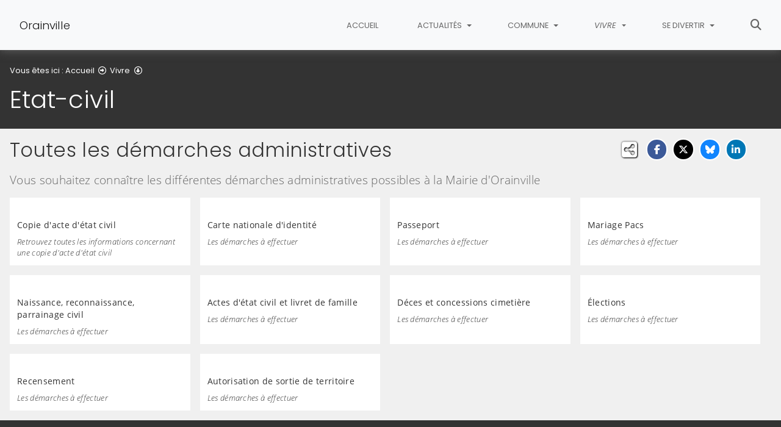

--- FILE ---
content_type: text/html; charset=utf-8
request_url: https://www.orainville.fr/vivre/etat-civil
body_size: 7213
content:
<!DOCTYPE html>
<html lang="fr" class="no-js">
<head>

<meta charset="utf-8">
<!-- 
	This website is powered by TYPO3 - inspiring people to share!
	TYPO3 is a free open source Content Management Framework initially created by Kasper Skaarhoj and licensed under GNU/GPL.
	TYPO3 is copyright 1998-2026 of Kasper Skaarhoj. Extensions are copyright of their respective owners.
	Information and contribution at https://typo3.org/
-->


<link rel="icon" href="/fileadmin/templates/Orainville/img/favicon.png" type="image/png">
<title>Etat-civil - Orainville</title>
<meta name="generator" content="TYPO3 CMS">
<meta name="description" content="Vos démarches administratives : Carte Nationale d&#039;identité, Passeport, Acte d&#039;état civil...">
<meta name="viewport" content="width=device-width, initial-scale=1, shrink-to-fit=no">
<meta name="twitter:card" content="summary">
<meta name="google-site-verification" content="TtSd_Ip3CRaevrRZOf6_WooWz-nCtinumrb9QRzqGBA">

<link rel="stylesheet" href="/typo3conf/ext/rvvnsiteconfig/Resources/Public/css/bootstrap-4.6.2.min.1768323206.css" media="all">
<link rel="stylesheet" href="/typo3conf/ext/rvvnsiteconfig/Resources/Public/css/fonts.1768323206.css" media="all">
<link rel="stylesheet" href="/typo3conf/ext/rvvnsiteconfig/Resources/Public/css/fontawesome/v6/css/all.1768323206.css" media="all">
<link rel="stylesheet" href="/typo3conf/ext/rvvnsiteconfig/Resources/Public/js/tarteaucitron.js-1.25.0/css/tarteaucitron.min.1768323207.css" media="all">
<link rel="stylesheet" href="/typo3conf/ext/rvvnsiteconfig/Resources/Public/css/tobii.min.1768323206.css" media="all">
<link rel="stylesheet" href="/typo3conf/ext/rvvnsiteconfig/Resources/Public/css/style.1768323206.css" media="all">
<link rel="stylesheet" href="/typo3conf/ext/rvvnsiteconfig/Resources/Public/css/nav.1768323207.css" media="all">
<link rel="stylesheet" href="/typo3conf/ext/rvvnsiteconfig/Resources/Public/css/plugin.1768323206.css" media="all">
<link rel="stylesheet" href="/typo3conf/ext/rvvnsiteconfig/Resources/Public/css/news.1768323206.css" media="all">
<link rel="stylesheet" href="/fileadmin/templates/Orainville/rvvncolors/prodColors.1768477636.css" media="all">
<link rel="stylesheet" href="/fileadmin/templates/Orainville/css/custom.1749201656.css" media="all">






<style nonce=""></style>
<link rel="preconnect" href="https://v.rvvn.org">
<link rel="canonical" href="https://www.orainville.fr/vivre/etat-civil"/>
</head>
<body id="top" class="no-touch inside u7136  ru7132  colorT ">

  <div class="skipLinks">
    <nav role="navigation" aria-label="Accès rapide">
      <ul>
        <li><a href="#navigation">Aller à la navigation principale</a></li>
        <li><a href="#sectionNav">Aller au sommaire de cette page</a></li>
        <li><a href="#contenu">Aller au contenu</a></li>
        <li><a href="#contact">Aller au pied de page</a></li>
      </ul>
    </nav>
  </div>
  <div id="megamenuOverlay"></div>
  <header class="mainHeader" id="mainHeader" role="banner">
    <nav id="navigation" tabindex="-1" class="navbar fixed-top navbar-expand-md navbar-light bg-light megamenu v2" role="navigation" aria-label="Navigation principale">
  <div class="container-fluid"> 
    <a href="/" title="Retour à l&#039;accueil du site" class="navbar-brand">
      <img src="/fileadmin/templates/Orainville/img/logo.png" alt=""/>Orainville
    </a>
    <button class="navbar-toggler collapsed" type="button" data-toggle="collapse" data-target="#mainNav" aria-controls="mainNav" aria-expanded="false" aria-label="Bascule la navigation">
	  <span class="bars">
        <span></span>
        <span></span>
        <span></span>
    </span>
	  <span class="menu">Menu</span>
    </button>
    <div class="collapse navbar-collapse" id="mainNav"> 
      <ul class="navbar-nav ml-auto ">
        
          <li class="nav-item uHome d-md-none d-lg-block ">
            
            
            <a href="/" aria-current="false" class="nav-link">
               
              Accueil
            </a>
          </li>
        
		
        
		  
          <li class="nav-item u7163 v7  ">
            
            
            
            
              <a href="/actualites" target="_top" id="u7163Dropdown" role="button" data-toggle="dropdown" aria-current="false" class="nav-link dropdown-toggle">
                
                Actualités
              </a>
              <div class="dropdown-menu v7 row" role="menu" aria-hidden="true" aria-labelledby="u7163Dropdown">
	
  
	
	
	
	
	
	
	
	

	

    <div class="col col-md-6 col-lg-4 dropdown-item" role="menuitem">
        <a href="/actualites/les-nouvelles" target="_top">
			
				<div class="row">
					<div class="d-none d-md-block col-md-3 icon">
						<span class="far fa-newspaper"></span>
					</div>
					<div class="col-12 col-md-9">
			
				<span class="title">Les nouvelles</span>
				
					<span class="desc d-none d-md-block">Retrouvez ici les actualités de la commune et les nouvelles de la Champagne Picarde...</span>
				
				</div>
			</div>
			
		</a>
    </div>
  
	
	
	
	
	
	
	
	

	

    <div class="col col-md-6 col-lg-4 dropdown-item" role="menuitem">
        <a href="/actualites/lagenda" target="_top">
			
				<div class="row">
					<div class="d-none d-md-block col-md-3 icon">
						<span class="fas fa-calendar-day"></span>
					</div>
					<div class="col-12 col-md-9">
			
				<span class="title">L&#039;agenda</span>
				
					<span class="desc d-none d-md-block">Retrouvez ici les évènements à venir de votre commune..</span>
				
				</div>
			</div>
			
		</a>
    </div>
  
	
	
	
	
	
	
	
	

	

    <div class="col col-md-6 col-lg-4 dropdown-item" role="menuitem">
        <a href="/actualites/les-reportages-photos" target="_top">
			
				<div class="row">
					<div class="d-none d-md-block col-md-3 icon">
						<span class="fas fa-images"></span>
					</div>
					<div class="col-12 col-md-9">
			
				<span class="title">Les reportages photos</span>
				
					<span class="desc d-none d-md-block">Retrouvez ici les plus belles photos des activités de votre commune</span>
				
				</div>
			</div>
			
		</a>
    </div>
  
	
	
	
	
	
	
	
	

	

    <div class="col col-md-6 col-lg-4 dropdown-item" role="menuitem">
        <a href="/actualites/les-publications" target="_top">
			
				<div class="row">
					<div class="d-none d-md-block col-md-3 icon">
						<span class="fas fa-pen-fancy"></span>
					</div>
					<div class="col-12 col-md-9">
			
				<span class="title">Les publications</span>
				
					<span class="desc d-none d-md-block">Retrouvez ici les comptes-rendus ainsi que les procès verbaux des conseils municipaux.</span>
				
				</div>
			</div>
			
		</a>
    </div>
  
	
	
	
	
	
	
	
	

	

    <div class="col col-md-6 col-lg-4 dropdown-item" role="menuitem">
        <a href="/actualites/travaux-en-cours" target="_top">
			
				<div class="row">
					<div class="d-none d-md-block col-md-3 icon">
						<span class="fas fa-screwdriver"></span>
					</div>
					<div class="col-12 col-md-9">
			
				<span class="title">Travaux en cours</span>
				
					<span class="desc d-none d-md-block">Retrouvez l&#039;ensemble des travaux de la commune</span>
				
				</div>
			</div>
			
		</a>
    </div>
  
</div>

            
          </li>
        
		  
          <li class="nav-item u7153 v7  ">
            
            
            
            
              <a href="/commune" target="_top" id="u7153Dropdown" role="button" data-toggle="dropdown" aria-current="false" class="nav-link dropdown-toggle">
                
                Commune
              </a>
              <div class="dropdown-menu v7 row" role="menu" aria-hidden="true" aria-labelledby="u7153Dropdown">
	
  
	
	
	
	
	
	
	
	

	

    <div class="col col-md-6 col-lg-4 dropdown-item" role="menuitem">
        <a href="/commune/le-conseil-municipal" target="_top">
			
				<div class="row">
					<div class="d-none d-md-block col-md-3 icon">
						<span class="fas fa-address-book"></span>
					</div>
					<div class="col-12 col-md-9">
			
				<span class="title">Le conseil municipal</span>
				
					<span class="desc d-none d-md-block">Les élus de la commune et les commissions communales</span>
				
				</div>
			</div>
			
		</a>
    </div>
  
	
	
	
	
	
	
	
	

	

    <div class="col col-md-6 col-lg-4 dropdown-item" role="menuitem">
        <a href="/commune/lequipe-municipale" target="_top">
			
				<div class="row">
					<div class="d-none d-md-block col-md-3 icon">
						<span class="fas fa-users"></span>
					</div>
					<div class="col-12 col-md-9">
			
				<span class="title">L&#039;équipe municipale</span>
				
					<span class="desc d-none d-md-block">Le secrétariat et le service technique</span>
				
				</div>
			</div>
			
		</a>
    </div>
  
	
	
	
	
	
	
	
	

	

    <div class="col col-md-6 col-lg-4 dropdown-item" role="menuitem">
        <a href="/commune/les-associations" target="_top">
			
				<div class="row">
					<div class="d-none d-md-block col-md-3 icon">
						<span class="fas fa-hands-helping"></span>
					</div>
					<div class="col-12 col-md-9">
			
				<span class="title">Les associations</span>
				
					<span class="desc d-none d-md-block">Présentations des associations à Orainville</span>
				
				</div>
			</div>
			
		</a>
    </div>
  
	
	
	
	
	
	
	
	

	

    <div class="col col-md-6 col-lg-4 dropdown-item" role="menuitem">
        <a href="/commune/terrain-de-tennis" target="_top" class="noIcon">
			
				<div class="row">
					<div class="col-12">
			
				<span class="title">Terrain de tennis</span>
				
					<span class="desc d-none d-md-block"></span>
				
				</div>
			</div>
			
		</a>
    </div>
  
	
	
	
	
	
	
	
	

	

    <div class="col col-md-6 col-lg-4 dropdown-item" role="menuitem">
        <a href="https://photos-champagnepicarde.fr/index?/category/45-orainville" target="_blank" rel="noreferrer noopener external">
			
				<div class="row">
					<div class="d-none d-md-block col-md-3 icon">
						<span class="fas fa-images"></span>
					</div>
					<div class="col-12 col-md-9">
			
				<span class="title">Photos de la commune</span>
				
					<span class="desc d-none d-md-block">Les photos d&#039;Orainville via la photothèque de la Champagne Picarde</span>
				
				</div>
			</div>
			
				<span class="exit d-none d-md-block">Lien externe, vous allez quitter ce site</span>
			
		</a>
    </div>
  
</div>

            
          </li>
        
		  
          <li class="nav-item u7132 v7 active ">
            
            
            
            
              <a href="/vivre" target="_top" id="u7132Dropdown" role="button" data-toggle="dropdown" aria-current="true" class="nav-link dropdown-toggle">
                
                Vivre
              </a>
              <div class="dropdown-menu v7 row" role="menu" aria-hidden="true" aria-labelledby="u7132Dropdown">
	
  
	
	
	
	
	
	
	
	

	

    <div class="col col-md-6 col-lg-4 dropdown-item" role="menuitem">
        <a href="/vivre/petite-enfance" target="_top">
			
				<div class="row">
					<div class="d-none d-md-block col-md-3 icon">
						<span class="fas fa-baby"></span>
					</div>
					<div class="col-12 col-md-9">
			
				<span class="title">Petite enfance</span>
				
					<span class="desc d-none d-md-block">Le relais Petite Enfance, les assistantes maternelles et les multi-accueils...</span>
				
				</div>
			</div>
			
		</a>
    </div>
  
	
	
	
	
	
	
	
	

	

    <div class="col col-md-6 col-lg-4 dropdown-item" role="menuitem">
        <a href="/vivre/enfance-jeunesse" target="_top">
			
				<div class="row">
					<div class="d-none d-md-block col-md-3 icon">
						<span class="fas fa-child"></span>
					</div>
					<div class="col-12 col-md-9">
			
				<span class="title">Enfance / jeunesse</span>
				
					<span class="desc d-none d-md-block">Le groupe scolaire de la Vallée de la Suippe, la cantine et les centres de loisirs...</span>
				
				</div>
			</div>
			
		</a>
    </div>
  
	
	
	
	
	
	
	
	

	

    <div class="col col-md-6 col-lg-4 dropdown-item" role="menuitem">
        <a href="/vivre/location-de-salle" target="_top">
			
				<div class="row">
					<div class="d-none d-md-block col-md-3 icon">
						<span class="fas fa-edit"></span>
					</div>
					<div class="col-12 col-md-9">
			
				<span class="title">Location de salle</span>
				
					<span class="desc d-none d-md-block">Vous souhaitez réserver une salle des fêtes à proximité de Reims, pensez à réserver la salle des fêtes d&#039;Orainville!!</span>
				
				</div>
			</div>
			
		</a>
    </div>
  
	
	
	
	
	
	
	
	

	

    <div class="col col-md-6 col-lg-4 dropdown-item active" role="menuitem">
        <a href="/vivre/etat-civil" target="_top" aria-current="page">
			
				<div class="row">
					<div class="d-none d-md-block col-md-3 icon">
						<span class="fas fa-id-card"></span>
					</div>
					<div class="col-12 col-md-9">
			
				<span class="title">Etat-civil</span>
				
					<span class="desc d-none d-md-block">Vos démarches administratives : Carte Nationale d&#039;identité, Passeport, Acte d&#039;état civil...</span>
				
				</div>
			</div>
			
		</a>
    </div>
  
	
	
	
	
	
	
	
	

	

    <div class="col col-md-6 col-lg-4 dropdown-item" role="menuitem">
        <a href="/vivre/permis-de-construire/" target="_top">
			
				<div class="row">
					<div class="d-none d-md-block col-md-3 icon">
						<span class="far fa-map"></span>
					</div>
					<div class="col-12 col-md-9">
			
				<span class="title">PLU - Permis de construire</span>
				
					<span class="desc d-none d-md-block">Les documents d&#039;urbanisme en téléchargement et toutes les infos pratiques pour le dépôt de votre demande.</span>
				
				</div>
			</div>
			
		</a>
    </div>
  
	
	
	
	
	
	
	
	

	

    <div class="col col-md-6 col-lg-4 dropdown-item" role="menuitem">
        <a href="/vivre/dechets/" target="_top">
			
				<div class="row">
					<div class="d-none d-md-block col-md-3 icon">
						<span class="fas fa-dumpster"></span>
					</div>
					<div class="col-12 col-md-9">
			
				<span class="title">Déchets</span>
				
					<span class="desc d-none d-md-block"></span>
				
				</div>
			</div>
			
		</a>
    </div>
  
	
	
	
	
	
	
	
	

	

    <div class="col col-md-6 col-lg-4 dropdown-item" role="menuitem">
        <a href="/vivre/assainissement/" target="_top">
			
				<div class="row">
					<div class="d-none d-md-block col-md-3 icon">
						<span class="fas fa-undo"></span>
					</div>
					<div class="col-12 col-md-9">
			
				<span class="title">Assainissement</span>
				
					<span class="desc d-none d-md-block"></span>
				
				</div>
			</div>
			
		</a>
    </div>
  
</div>

            
          </li>
        
		  
          <li class="nav-item u7114 v7  ">
            
            
            
            
              <a href="/se-divertir" target="_top" id="u7114Dropdown" role="button" data-toggle="dropdown" aria-current="false" class="nav-link dropdown-toggle">
                
                Se divertir
              </a>
              <div class="dropdown-menu v7 row" role="menu" aria-hidden="true" aria-labelledby="u7114Dropdown">
	
  
	
	
	
	
	
	
	
	

	

    <div class="col col-md-6 col-lg-4 dropdown-item" role="menuitem">
        <a href="/se-divertir/centre-culturel-le-tresor/" target="_top">
			
				<div class="row">
					<div class="d-none d-md-block col-md-3 icon">
						<span class="fa-regular fa-gem"></span>
					</div>
					<div class="col-12 col-md-9">
			
				<span class="title">Centre culturel Le Trésor</span>
				
					<span class="desc d-none d-md-block">Centre social et culturel à Liesse-Notre-Dame : un projet ambitieux et ouvert à tous</span>
				
				</div>
			</div>
			
		</a>
    </div>
  
	
	
	
	
	
	
	
	

	

    <div class="col col-md-6 col-lg-4 dropdown-item" role="menuitem">
        <a href="https://www.reveo-champagnepicarde.fr/" target="_blank" rel="noopener noreferrer external">
			
				<div class="row">
					<div class="d-none d-md-block col-md-3 icon">
						<span class="fas fa-swimmer"></span>
					</div>
					<div class="col-12 col-md-9">
			
				<span class="title">Centre Aquatique RÊVÉO</span>
				
					<span class="desc d-none d-md-block">Après sa réhabilitation, la piscine intercommunale de Sissonne est devenue le Centre aquatique RÊVÉO. Nouvelles ambiances, espaces ludiques et de détente...</span>
				
				</div>
			</div>
			
				<span class="exit d-none d-md-block">Lien externe, vous allez quitter ce site</span>
			
		</a>
    </div>
  
	
	
	
	
	
	
	
	

	

    <div class="col col-md-6 col-lg-4 dropdown-item" role="menuitem">
        <a href="/se-divertir/culture" target="_top">
			
				<div class="row">
					<div class="d-none d-md-block col-md-3 icon">
						<span class="fas fa-atlas"></span>
					</div>
					<div class="col-12 col-md-9">
			
				<span class="title">Culture</span>
				
					<span class="desc d-none d-md-block">Les spectacles autour de vous !</span>
				
				</div>
			</div>
			
		</a>
    </div>
  
	
	
	
	
	
	
	
	

	

    <div class="col col-md-6 col-lg-4 dropdown-item" role="menuitem">
        <a href="/se-divertir/bibliotheques" target="_top">
			
				<div class="row">
					<div class="d-none d-md-block col-md-3 icon">
						<span class="fas fa-book-reader"></span>
					</div>
					<div class="col-12 col-md-9">
			
				<span class="title">Bibliothèques</span>
				
					<span class="desc d-none d-md-block">Les bibliothèques de la Champagne Picarde, réservations de livres, et animations </span>
				
				</div>
			</div>
			
		</a>
    </div>
  
	
	
	
	
	
	
	
	

	

    <div class="col col-md-6 col-lg-4 dropdown-item" role="menuitem">
        <a href="/se-divertir/mobilite/" target="_top">
			
				<div class="row">
					<div class="d-none d-md-block col-md-3 icon">
						<span class="fa-solid fa-person-biking"></span>
					</div>
					<div class="col-12 col-md-9">
			
				<span class="title">Se déplacer</span>
				
					<span class="desc d-none d-md-block"></span>
				
				</div>
			</div>
			
		</a>
    </div>
  
	
	
	
	
	
	
	
	

	

    <div class="col col-md-6 col-lg-4 dropdown-item" role="menuitem">
        <a href="/se-divertir/aires-de-camping-car/" target="_top">
			
				<div class="row">
					<div class="d-none d-md-block col-md-3 icon">
						<span class="fas fa-caravan"></span>
					</div>
					<div class="col-12 col-md-9">
			
				<span class="title">Aires de camping-car</span>
				
					<span class="desc d-none d-md-block"></span>
				
				</div>
			</div>
			
		</a>
    </div>
  
	
	
	
	
	
	
	
	

	

    <div class="col col-md-6 col-lg-4 dropdown-item" role="menuitem">
        <a href="/se-divertir/tourisme" target="_top">
			
				<div class="row">
					<div class="d-none d-md-block col-md-3 icon">
						<span class="fas fa-map"></span>
					</div>
					<div class="col-12 col-md-9">
			
				<span class="title">Tourisme</span>
				
					<span class="desc d-none d-md-block">Randonnées, hébergements et restauration...</span>
				
				</div>
			</div>
			
		</a>
    </div>
  
</div>

            
          </li>
        
        
          <li class="nav-item uSearch ">
            
            
            <a href="/recherche" aria-current="false" class="nav-link">
              <span class="fas fa-search"></span>
              Rechercher
            </a>
          </li>
        
        
      </ul>
    </div>
  </div>
</nav>

    


<div class="page-header" id="page-header">
  <div class="container-fluid">
    <div class="row">
      
        <div class="col breadcrumbs">
          

<div class="rootline">
  <span id="rootline_prefix" class="here" aria-hidden="true">Vous êtes ici : </span>
  <nav aria-labelledby="rootline_prefix">
    
    <ol>
      
        
        
        <li>
          
              <a href="/" >Accueil</a> 
              
                <span class="far fa-arrow-alt-circle-right"></span>
              
            
        </li>
        
      
        
          
        
        
        <li>
          
              <a href="/vivre" >Vivre</a> 
              
                <span class="far fa-arrow-alt-circle-down"></span>
              
            
        </li>
        
      
        
        
        <li>
          
              <a href="/vivre/etat-civil" class="sr-only-focusable" aria-current="page">Etat-civil</a> 
              
            
        </li>
        
      
      
    </ol>
    
    
  </nav>
</div>

          <!--TYPO3SEARCH_begin--><h1>Etat-civil</h1><!--TYPO3SEARCH_end-->
        </div>
      
      <div id="socialshare" class="col socialshare">
        <span class="desc">Partagez</span>
        <ul class="sharelinks">
          <li class="sharelink f"><a title="Partagez cette page sur Facebook" data-network="facebook" href="https://www.facebook.com/sharer/sharer.php?u=https://www.orainville.fr/vivre/etat-civil"><span class="fab fa-facebook-f"></span> <span class="sharetext">Facebook</span></a></li>
          <li class="sharelink x"><a title="Partagez cette page sur X" data-network="x" href="https://x.com/intent/tweet?text=Etat-civil%20-%20Orainville&url=https://www.orainville.fr/vivre/etat-civil"><span class="fab fa-x-twitter"></span> <span class="sharetext">X</span></a></li>
          <li class="sharelink b"><a title="Partagez cette page sur Bluesky" data-network="bluesky" href="https://bsky.app/intent/compose?text=Etat-civil%20-%20Orainville%20-%20https%3A%2F%2Fwww.orainville.fr%2Fvivre%2Fetat-civil" target="_blank" rel="noopener noreferrer"><span class="fa-brands fa-bluesky"></span> <span class="sharetext">Bluesky</span></a></li>
          <li class="sharelink l"><a title="Partagez cette page sur Linked In" data-network="linkedin" href="https://www.linkedin.com/shareArticle?mini=true&amp;url=https://www.orainville.fr/vivre/etat-civil"><span class="fab fa-linkedin-in"></span> <span class="sharetext">LinkedIn</span></a></li>
          <li class="sharelink w"><a title="Partagez cette page sur WhatsApp" data-network="whatsapp" href="whatsapp://send?text=Etat-civil%20-%20Orainville%20%3A%20https%3A%2F%2Fwww.orainville.fr%2Fvivre%2Fetat-civil"><span class="fab fa-whatsapp"></span> <span class="sharetext">WhatsApp</span></a></li>
          <li class="sharelink s"><a title="" data-network="sms" href="sms:?&body=Etat-civil%20-%20Orainville%20%3A%20https%3A%2F%2Fwww.orainville.fr%2Fvivre%2Fetat-civil"><span class="fas fa-phone"></span> <span class="sharetext">SMS</span></a></li>
        </ul>
      </div>
    </div>
  </div>
</div>

  </header>
  
  <!--TYPO3SEARCH_begin-->
  <main id="contenu" role="main" tabindex="-1">
  
	<section id="c17069" class="csc-default mainSection summary" data-rvvnsn="1" data-rvvnctype="summary" data-rvvntitle="Toutes les démarches administratives">
		<div class="container-fluid">
			
					<header>
						
							<h2>Toutes les démarches administratives</h2>
						
						<p>Vous souhaitez connaître les différentes démarches administratives possibles à la Mairie d&#039;Orainville</p>
					</header>
				
			
			
					
			<div class="row">
				
					
					
						
					

					
					
					
					
					
					
							
							
						
					
					

					
					
					
					
					
					
					
					
					
					
						<div class="col col-6 col-sm-6 col-md-4 col-xl-3 standard">
							<a href="/vivre/etat-civil/copie-dacte-detat-civil" target="_top">
								
									<span class="image">
										
										
										
										
										
										
										<img src="/fileadmin/_processed_/2/4/csm_etat-civil-1_de653ac192.jpeg" width="400" height="200" class="img-fluid" alt="" loading="lazy" />
									</span>
									<div class="text">
								
								
								<span class="title">Copie d&#039;acte d&#039;état civil</span>
								<span class="desc">
									
										Retrouvez toutes les informations concernant une copie d&#039;acte d&#039;état civil
									
									
								</span>
								</div>
							</a>
						</div>
					
				
					
					
						
					

					
					
					
					
					
					
							
							
						
					
					

					
					
					
					
					
					
					
					
					
					
						<div class="col col-6 col-sm-6 col-md-4 col-xl-3 standard">
							<a href="/vivre/etat-civil/carte-nationale-didentite" target="_top">
								
									<span class="image">
										
										
										
										
										
										
										<img src="/fileadmin/_processed_/5/2/csm_csm_CNI-redim_0850e87e90_ed79ba6204.jpg" width="400" height="200" class="img-fluid" alt="" loading="lazy" />
									</span>
									<div class="text">
								
								
								<span class="title">Carte nationale d&#039;identité</span>
								<span class="desc">
									
										Les démarches à effectuer
									
									
								</span>
								</div>
							</a>
						</div>
					
				
					
					
						
					

					
					
					
					
					
					
							
							
						
					
					

					
					
					
					
					
					
					
					
					
					
						<div class="col col-6 col-sm-6 col-md-4 col-xl-3 standard">
							<a href="/vivre/etat-civil/passeport" target="_top">
								
									<span class="image">
										
										
										
										
										
										
										<img src="/fileadmin/_processed_/f/8/csm_close-up-desk-hat-indoors-346798_07faabff27.jpg" width="400" height="200" class="img-fluid" alt="" loading="lazy" />
									</span>
									<div class="text">
								
								
								<span class="title">Passeport</span>
								<span class="desc">
									
										Les démarches à effectuer
									
									
								</span>
								</div>
							</a>
						</div>
					
				
					
					
						
					

					
					
					
					
					
					
							
							
						
					
					

					
					
					
					
					
					
					
					
					
					
						<div class="col col-6 col-sm-6 col-md-4 col-xl-3 standard">
							<a href="/vivre/etat-civil/mariage-pacs" target="_top">
								
									<span class="image">
										
										
										
										
										
										
										<img src="/fileadmin/_processed_/c/6/csm_wedding-bands-3094345_1a7ed624db.jpg" width="400" height="200" class="img-fluid" alt="" loading="lazy" />
									</span>
									<div class="text">
								
								
								<span class="title">Mariage Pacs</span>
								<span class="desc">
									
										Les démarches à effectuer
									
									
								</span>
								</div>
							</a>
						</div>
					
				
					
					
						
					

					
					
					
					
					
					
							
							
						
					
					

					
					
					
					
					
					
					
					
					
					
						<div class="col col-6 col-sm-6 col-md-4 col-xl-3 standard">
							<a href="/vivre/etat-civil/naissance-reconnaissance-parrainage-civil" target="_top">
								
									<span class="image">
										
										
										
										
										
										
										<img src="/fileadmin/_processed_/2/f/csm_close-up-of-hands-holding-baby-feet-325690_24dfcd69d8.jpg" width="400" height="200" class="img-fluid" alt="" loading="lazy" />
									</span>
									<div class="text">
								
								
								<span class="title">Naissance, reconnaissance, parrainage civil</span>
								<span class="desc">
									
										Les démarches à effectuer

									
									
								</span>
								</div>
							</a>
						</div>
					
				
					
					
						
					

					
					
					
					
					
					
							
							
						
					
					

					
					
					
					
					
					
					
					
					
					
						<div class="col col-6 col-sm-6 col-md-4 col-xl-3 standard">
							<a href="/vivre/etat-civil/actes-detat-civil-et-livret-de-famille" target="_top">
								
									<span class="image">
										
										
										
										
										
										
										<img src="/fileadmin/_processed_/6/8/csm_telechargement_173ed7db59.jpg" width="400" height="200" class="img-fluid" alt="" loading="lazy" />
									</span>
									<div class="text">
								
								
								<span class="title">Actes d&#039;état civil et livret de famille</span>
								<span class="desc">
									
										Les démarches à effectuer
									
									
								</span>
								</div>
							</a>
						</div>
					
				
					
					
						
					

					
					
					
					
					
					
							
							
						
					
					

					
					
					
					
					
					
					
					
					
					
						<div class="col col-6 col-sm-6 col-md-4 col-xl-3 standard">
							<a href="/vivre/etat-civil/deces-et-concessions-cimetiere" target="_top">
								
									<span class="image">
										
										
										
										
										
										
										<img src="/fileadmin/_processed_/c/8/csm_army-burial-cemetery-cross-262271_bc71bffce0.jpg" width="400" height="200" class="img-fluid" alt="" loading="lazy" />
									</span>
									<div class="text">
								
								
								<span class="title">Déces et concessions cimetière</span>
								<span class="desc">
									
										Les démarches à effectuer
									
									
								</span>
								</div>
							</a>
						</div>
					
				
					
					
						
					

					
					
					
					
					
					
							
							
						
					
					

					
					
					
					
					
					
					
					
					
					
						<div class="col col-6 col-sm-6 col-md-4 col-xl-3 standard">
							<a href="/vivre/etat-civil/elections" target="_top">
								
									<span class="image">
										
										
										
										
										
										
										<img src="/fileadmin/_processed_/4/d/csm_person-dropping-paper-on-box-1550337_265dbefc5a.jpg" width="400" height="200" class="img-fluid" alt="" loading="lazy" />
									</span>
									<div class="text">
								
								
								<span class="title">Élections</span>
								<span class="desc">
									
										Les démarches à effectuer
									
									
								</span>
								</div>
							</a>
						</div>
					
				
					
					
						
					

					
					
					
					
					
					
							
							
						
					
					

					
					
					
					
					
					
					
					
					
					
						<div class="col col-6 col-sm-6 col-md-4 col-xl-3 standard">
							<a href="/vivre/etat-civil/recensement" target="_top">
								
									<span class="image">
										
										
										
										
										
										
										<img src="/fileadmin/_processed_/0/e/csm_csm_Recensement-redim_11bd41574a_afd6fe98fa.jpg" width="400" height="200" class="img-fluid" alt="" loading="lazy" />
									</span>
									<div class="text">
								
								
								<span class="title">Recensement</span>
								<span class="desc">
									
										Les démarches à effectuer
									
									
								</span>
								</div>
							</a>
						</div>
					
				
					
					
						
					

					
					
					
					
					
					
							
							
						
					
					

					
					
					
					
					
					
					
					
					
					
						<div class="col col-6 col-sm-6 col-md-4 col-xl-3 standard">
							<a href="/vivre/etat-civil/autorisation-de-sortie-de-territoire" target="_top">
								
									<span class="image">
										
										
										
										
										
										
										<img src="/fileadmin/_processed_/2/b/csm_wall-e-die-cast-model-981588_a42d593cf4.jpg" width="400" height="200" class="img-fluid" alt="" loading="lazy" />
									</span>
									<div class="text">
								
								
								<span class="title">Autorisation de sortie de territoire</span>
								<span class="desc">
									
										Les démarches à effectuer
									
									
								</span>
								</div>
							</a>
						</div>
					
				
			</div>
		</div>
	</section>


  </main>
  <!--TYPO3SEARCH_end-->
  <footer class="mainFooter" role="contentinfo" tabindex="-1">
  <section id="contact" class="contact" tabindex="-1">
    <div class="container-fluid">
      <h2 class="sr-only">Informations de contact</h2>
      <div class="row">
        <div class="col-12 col-sm-6 col-lg-3 box">
          <h3>Contacter la mairie</h3>
          <p class="noMargin"><i class="fas fa-phone"></i>Tel : 03 23 23 86 61</p>
          <p class="noMargin"><i class="fas fa-envelope"></i><a href="/contact">Formulaire de contact</a></p>
        </div>
        <div class="col-12 col-sm-6 col-lg-3 box">
          <h3><i class="fas fa-map-marker-alt"></i>Nous trouver</h3>
          <p>Rue Jean-Moulin<br/>02190 Orainville</p>
        </div>
        <div class="col-12 col-sm-6 col-lg-3 box">
          <h3><i class="far fa-clock"></i>Les horaires</h3>
          <ul class="hours">
            <li>Lundi : 9h30 à 16h30</li>
            <li>Jeudi : 14h à 16h30</li>
          </ul>
        </div>
        <div class="col-12 col-sm-6 col-lg-3 box socials">
          <h3><i class="fas fa-thumbs-up"></i>Nos partenaires</h3>
          <ul>
            <li><a href="https://www.cc-champagnepicarde.fr/" title="Communauté de Communes de la Champagne Picarde" rel="noopener noreferrer external" target="_blank"><img alt="" src="/typo3conf/ext/rvvnsiteconfig/Resources/Public/img/logos/logoCCCP.png" class="img-fluid"></a></li>
            <li><a href="https://www.hautsdefrance.fr" title="Région Hauts de France" rel="noopener noreferrer external" target="_blank"><img alt="" src="/typo3conf/ext/rvvnsiteconfig/Resources/Public/img/logos/logoHautsdeFrance.png" class="img-fluid"></a></li>
            <li><a href="https://aisne.com" title="Conseil départemental de l’Aisne" rel="noopener noreferrer external" target="_blank"><img alt="" src="/typo3conf/ext/rvvnsiteconfig/Resources/Public/img/logos/logoAisne.png" class="img-fluid"></a></li>
            <li><a href="https://www.aisne.gouv.fr/" title="Préfecture de l’Aisne" rel="noopener noreferrer external" target="_blank"><img alt="" src="/typo3conf/ext/rvvnsiteconfig/Resources/Public/img/logos/logoPrefAisne.jpg" class="img-fluid"></a></li>
          </ul>
        </div>
      </div>
    </div>
  </section>
  <section id="mentions" class="mentions">
    <div class="container-fluid">
      <h2 class="sr-only">Informations réglementaires</h2>
      <ul>
        <li><a href="/mentions-legales">Mentions légales</a></li>
        <li><a href="/protection-des-donnees-personnelles">Protection des données personnelles</a></li>
        <li><button class="TACopenPanelBtn btn btn-link" aria-haspopup="dialog">Gestion des cookies et des services tiers</button></li>
        <li><a href="/accessibilite">Accessibilité : non conforme</a></li>
      </ul>
      <p class="noMargin">&copy; Commune d'Orainville</p>
    </div>
  </section>
</footer>
  

  <noscript><p><img src="https://v.rvvn.org/js/?idsite=134&rec=1" style="border:0;" alt="" /></p></noscript>
<script src="/typo3conf/ext/rvvnsiteconfig/Resources/Public/js/tarteaucitron.js-1.25.0/tarteaucitron.min.1768323207.js"></script>
<script src="/typo3conf/ext/rvvnsiteconfig/Resources/Public/js/jquery-3.7.1.min.1768323207.js"></script>
<script src="/typo3conf/ext/rvvnsiteconfig/Resources/Public/js/tarteaucitron.services.RVVN.1768323207.js"></script>
<script src="/typo3conf/ext/rvvnsiteconfig/Resources/Public/js/popper-1.16.1.min.1768323207.js"></script>
<script src="/typo3conf/ext/rvvnsiteconfig/Resources/Public/js/bootstrap-4.6.2.min.1768323207.js"></script>
<script src="/typo3conf/ext/rvvnsiteconfig/Resources/Public/js/jquery.easing-1.4.min.1768323207.js"></script>
<script src="/typo3conf/ext/rvvnsiteconfig/Resources/Public/js/tobii.min.1768323207.js"></script>
<script src="/typo3conf/ext/rvvnsiteconfig/Resources/Public/js/base.1768323207.js"></script>
<script src="/fileadmin/templates/Orainville/js/custom.1618498854.js"></script>

<script>
const tobii = new Tobii({
  selector: '[data-lightbox]',
  dialogTitle: "Ceci est une fenêtre de dialogue qui s'affiche par dessus le contenu de la page. Cette modale affiche l'image agrandie. Appuyez sur la touche Échap pour fermer la modale et retourner au contenu de la page.",
  loadingIndicatorLabel: "Chargement de l'image",
  closeLabel: 'Fermer la fenêtre de dialogue',
  navLabel: ['Image précédente', 'Image suivante'],
  captionText: (element) => { 
    return element.closest("a").dataset.caption;
  },
  captionToggle: false,
  zoom: true,
  zoomText: `
      <svg xmlns="http://www.w3.org/2000/svg" width="24" height="24" viewBox="0 0 24 24" aria-hidden="true" focusable="false" fill="none" stroke-linecap="round" stroke-linejoin="round" stroke-width="1.5" stroke="currentColor">
          <path d="M8 3H5a2 2 0 00-2 2v3m18 0V5a2 2 0 00-2-2h-3m0 18h3a2 2 0 002-2v-3M3 16v3a2 2 0 002 2h3"/>
      </svg>`,
});
tobii.on("open", function() {
  document.querySelectorAll(".tobii figure").forEach((f) => {
    f.removeAttribute("aria-label");
  });
  document.querySelectorAll(".tobii-image img").forEach((i) => {
    i.removeAttribute("aria-labelledby");
  });
});
</script>
<script>
    var _paq = window._paq || [];
    _paq.push([function() {
      var self = this;
      function getOriginalVisitorCookieTimeout() {
          var now = new Date(),
          nowTs = Math.round(now.getTime() / 1000),
          visitorInfo = self.getVisitorInfo();
          var createTs = parseInt(visitorInfo[2]);
          var cookieTimeout = 33696000; // 13 mois en secondes
          var originalTimeout = createTs + cookieTimeout - nowTs;
          return originalTimeout;
      }
      this.setVisitorCookieTimeout( getOriginalVisitorCookieTimeout() );
    }]);
    _paq.push(['setRequestMethod','POST']);

    var searchbox = document.getElementById("tx-indexedsearch-searchbox-sword");
    if(searchbox !== null && searchbox.value !="" ) {
    //recherche en cours
    var rvvnscSearchData = document.getElementById("rvvnscSearchData");
    if(rvvnscSearchData !== null && parseInt(rvvnscSearchData.getAttribute("data-resultcount"))>0 ) {
      _paq.push(['trackSiteSearch',searchbox.value,false,parseInt(rvvnscSearchData.getAttribute("data-resultcount"))]);
    } else {
      _paq.push(['trackSiteSearch',searchbox.value,false,0]);
    }
    } else {
    _paq.push(['trackPageView']);
    }
    _paq.push(['enableLinkTracking']);
    (function() {
      var u="https://v.rvvn.org/";
      _paq.push(['setTrackerUrl', u+'js/']);
      _paq.push(['setSiteId','134']);
      var d=document, g=d.createElement('script'), s=d.getElementsByTagName('script')[0];
          g.type='text/javascript'; g.async=true; g.defer=true; g.src=u+'js/'; s.parentNode.insertBefore(g,s);
    })();
  </script>

</body>
</html>

--- FILE ---
content_type: application/javascript; charset=utf-8
request_url: https://www.orainville.fr/typo3conf/ext/rvvnsiteconfig/Resources/Public/js/tobii.min.1768323207.js
body_size: 6232
content:
/*!
 * @midzer/tobii 3.1.0
 * Licensed under the MIT license.
 * https://midzer.github.io/tobii/demo/
 */

!function(){class t{constructor(){this.figcaptionId=0,this.userSettings=null}init(t,e,i){this.userSettings=i;const n=document.createElement("figure"),r=document.createElement("img"),a=t.querySelector("img"),s=document.createElement("div");let o;if(n.tabIndex=-1,n.setAttribute("role","group"),n.style.opacity="0",a&&(r.alt=a.alt||""),r.setAttribute("data-src",t.href),t.hasAttribute("data-srcset")&&r.setAttribute("data-srcset",t.getAttribute("data-srcset")),t.hasAttribute("data-sizes")&&r.setAttribute("data-sizes",t.getAttribute("data-sizes")),n.appendChild(r),"function"==typeof this.userSettings.captionText?o=this.userSettings.captionText(t):"self"===this.userSettings.captionsSelector&&t.hasAttribute(this.userSettings.captionAttribute)?o=t.getAttribute(this.userSettings.captionAttribute):"img"===this.userSettings.captionsSelector&&a&&a.hasAttribute(this.userSettings.captionAttribute)&&(o=a.getAttribute(this.userSettings.captionAttribute)),this.userSettings.captions&&o){const t=document.createElement("figcaption");t.id=`tobii-figcaption-${this.figcaptionId}`;const e=document.createElement("span");if(this.userSettings.captionHTML?e.innerHTML=o:e.textContent=o,t.appendChild(e),this.userSettings.captionToggle){const i=document.createElement("button");i.className="caption-toggle",i.textContent=i.title=this.userSettings.captionToggleLabel[0],i.setAttribute("aria-controls",t.id),i.setAttribute("aria-expanded",!0);const n=t=>{t.preventDefault(),t.stopPropagation()};i.addEventListener("pointerdown",t=>n(t)),i.addEventListener("pointerup",t=>n(t)),i.addEventListener("click",t=>{n(t);const r="true"===i.getAttribute("aria-expanded");i.textContent=i.title=r?this.userSettings.captionToggleLabel[1]:this.userSettings.captionToggleLabel[0],i.setAttribute("aria-expanded",!r),e.setAttribute("aria-hidden",r)}),t.appendChild(i)}n.appendChild(t),r.setAttribute("aria-labelledby",t.id),n.setAttribute("aria-label",e.textContent),++this.figcaptionId}e.appendChild(n),s.className="tobii__loader",s.setAttribute("role","progressbar"),s.setAttribute("aria-label",this.userSettings.loadingIndicatorLabel),e.appendChild(s),e.setAttribute("data-type","image"),e.classList.add("tobii-image")}onPreload(t){this.onLoad(t)}onLoad(t){const e=t.querySelector("img");if(!e.hasAttribute("data-src"))return;const i=t.querySelector("figure"),n=t.querySelector(".tobii__loader"),r=()=>{t.removeChild(n),i.style.opacity="1"};e.addEventListener("load",r),e.addEventListener("error",r),e.hasAttribute("data-srcset")&&(e.setAttribute("srcset",e.getAttribute("data-srcset")),e.removeAttribute("data-srcset")),e.hasAttribute("data-sizes")&&(e.setAttribute("sizes",e.getAttribute("data-sizes")),e.removeAttribute("data-sizes")),e.setAttribute("src",e.getAttribute("data-src")),e.removeAttribute("data-src")}onLeave(t){}onCleanup(t){}onReset(){this.figcaptionId=0}}class e{constructor(){this.userSettings=null}init(t,e,i){this.userSettings=i;const n=t.hasAttribute("data-target")?t.getAttribute("data-target"):t.getAttribute("href");e.setAttribute("data-HREF",n),t.hasAttribute("data-allow")&&e.setAttribute("data-allow",t.getAttribute("data-allow")),t.hasAttribute("data-width")&&e.setAttribute("data-width",`${t.getAttribute("data-width")}`),t.hasAttribute("data-height")&&e.setAttribute("data-height",`${t.getAttribute("data-height")}`),e.setAttribute("data-type","iframe"),e.classList.add("tobii-iframe")}onPreload(t){}onLoad(t){let e=t.querySelector("iframe");const i=document.createElement("div");if(i.className="tobii__loader",i.setAttribute("role","progressbar"),i.setAttribute("aria-label",this.userSettings.loadingIndicatorLabel),t.appendChild(i),null==e){e=document.createElement("iframe");const i=t.getAttribute("data-href");e.setAttribute("frameborder","0"),e.setAttribute("src",i),e.setAttribute("allowfullscreen",""),i.indexOf("youtube.com")>-1?e.setAttribute("allow","accelerometer; autoplay; clipboard-write; encrypted-media; gyroscope; picture-in-picture"):i.indexOf("vimeo.com")>-1?e.setAttribute("allow","autoplay; picture-in-picture"):t.hasAttribute("data-allow")&&e.setAttribute("allow",t.getAttribute("data-allow")),t.hasAttribute("data-width")&&(e.style.maxWidth=`${t.getAttribute("data-width")}`),t.hasAttribute("data-height")&&(e.style.maxHeight=`${t.getAttribute("data-height")}`),e.style.opacity="0",t.appendChild(e),e.addEventListener("load",()=>{e.style.opacity="1";const i=t.querySelector(".tobii__loader");i&&t.removeChild(i)}),e.addEventListener("error",()=>{e.style.opacity="1";const i=t.querySelector(".tobii__loader");i&&t.removeChild(i)})}else e.setAttribute("src",t.getAttribute("data-href"))}onLeave(t){}onCleanup(t){const e=t.querySelector("iframe");e.setAttribute("src",""),e.style.opacity="0"}onReset(){}}class i{constructor(){this.userSettings=null}init(t,e,i){this.userSettings=i;const n=t.hasAttribute("data-target")?t.getAttribute("data-target"):t.getAttribute("href"),r=document.querySelector(n);if(!r)throw new Error(`Ups, I can't find the target ${n}.`);e.appendChild(r),e.setAttribute("data-type","html"),e.classList.add("tobii-html")}onPreload(t){}onLoad(t,e){const i=t.querySelector("video");i&&(i.hasAttribute("data-time")&&i.readyState>0&&(i.currentTime=i.getAttribute("data-time")),i.play());const n=t.querySelector("audio");n&&n.play(),t.classList.add("tobii-group-"+e)}onLeave(t){const e=t.querySelector("video");e&&(e.paused||e.pause(),e.readyState>0&&e.setAttribute("data-time",e.currentTime));const i=t.querySelector("audio");i&&(i.paused||i.pause())}onCleanup(t){const e=t.querySelector("video");if(e&&e.readyState>0&&e.readyState<3&&e.duration!==e.currentTime){const i=e.cloneNode(!0);this._removeSources(e),e.load(),e.parentNode.removeChild(e),t.appendChild(i)}}onReset(){}_removeSources(t){const e=t.querySelectorAll("src");e&&e.forEach(t=>{t.setAttribute("src","")})}}class n{constructor(){this.playerId=0,this.PLAYER=[],this.userSettings=null}init(t,e,i){this.userSettings=i;const n=document.createElement("div");e.appendChild(n),this.PLAYER[this.playerId]=new window.YT.Player(n,{host:"https://www.youtube-nocookie.com",height:t.getAttribute("data-height")||"360",width:t.getAttribute("data-width")||"640",videoId:t.getAttribute("data-id"),playerVars:{controls:t.getAttribute("data-controls")||1,rel:0,playsinline:1}}),e.setAttribute("data-player",this.playerId),e.setAttribute("data-type","youtube"),e.classList.add("tobii-youtube"),this.playerId++}onPreload(t){}onLoad(t){this.PLAYER[t.getAttribute("data-player")].playVideo()}onLeave(t){1===this.PLAYER[t.getAttribute("data-player")].getPlayerState()&&this.PLAYER[t.getAttribute("data-player")].pauseVideo()}onCleanup(t){1===this.PLAYER[t.getAttribute("data-player")].getPlayerState()&&this.PLAYER[t.getAttribute("data-player")].pauseVideo()}onReset(){}}function r(a){const s={image:new t,html:new i,iframe:new e,youtube:new n},o=['a[href]:not([tabindex^="-"]):not([inert])','area[href]:not([tabindex^="-"]):not([inert])',"input:not([disabled]):not([inert])","select:not([disabled]):not([inert])","textarea:not([disabled]):not([inert])","button:not([disabled]):not([inert])",'iframe:not([tabindex^="-"]):not([inert])','audio:not([tabindex^="-"]):not([inert])','video:not([tabindex^="-"]):not([inert])','[contenteditable]:not([tabindex^="-"]):not([inert])','[tabindex]:not([tabindex^="-"]):not([inert])'];let l={};const d=[],c={gallery:[],slider:null,sliderElements:[],elementsLength:0,currentIndex:0,x:0};let u=null,p=null,b=null,h=null,g=null,m=null,y=null,f=!1,w={},v=null,x=[],A=0;const E={element:null,originX:0,originY:0,translateX:0,translateY:0,scale:1},L={startX:0,startY:0,x:0,y:0,distance:0},I=t=>{if(null===document.querySelector('[data-type="youtube"]')||f)_(t);else{if(null===document.getElementById("iframe_api")){const t=document.createElement("script"),e=document.getElementsByTagName("script")[0];t.id="iframe_api",t.src="https://www.youtube.com/iframe_api",e.parentNode.insertBefore(t,e)}-1===d.indexOf(t)&&d.push(t),window.onYouTubePlayerAPIReady=()=>{d.forEach(t=>{_(t)}),f=!0}}},S=t=>t.hasAttribute("data-group")?t.getAttribute("data-group"):"default",_=t=>{const e=S(t);if(Object.prototype.hasOwnProperty.call(w,e)||(w[e]=JSON.parse(JSON.stringify(c)),w[e].slider=document.createElement("div"),w[e].slider.className="tobii__slider",w[e].slider.setAttribute("aria-hidden","true"),u.appendChild(w[e].slider)),-1!==w[e].gallery.indexOf(t))throw new Error("Ups, element already added.");{if(w[e].gallery.push(t),w[e].elementsLength++,l.zoom&&t.querySelector("img")&&"false"!==t.getAttribute("data-zoom")||"true"===t.getAttribute("data-zoom")){const e=document.createElement("div");e.className="tobii-zoom__icon",e.innerHTML=l.zoomText,t.classList.add("tobii-zoom"),t.appendChild(e)}t.addEventListener("click",U);const i=document.createElement("div"),n=document.createElement("div");i.className="tobii__slide",i.style.position="absolute",i.style.left=100*w[e].x+"%",i.setAttribute("aria-hidden","true"),T(t).init(t,n,l),i.appendChild(n),w[e].slider.appendChild(i),w[e].sliderElements.push(i),++w[e].x,lt()&&e===v&&(at(),st())}},C=t=>{const e=S(t);if(-1===w[e].gallery.indexOf(t))throw new Error(`Ups, I can't find a slide for the element ${t}.`);{const i=w[e].gallery.indexOf(t),n=w[e].sliderElements[i];if(lt()&&e===v&&i===w[e].currentIndex){if(1===w[e].elementsLength)throw X(),new Error("Ups, I've closed. There are no slides more to show.");0===w[e].currentIndex?z():N(),at(),st()}if(w[e].gallery.splice(w[e].gallery.indexOf(t)),w[e].sliderElements.splice(w[e].gallery.indexOf(t)),w[e].elementsLength--,--w[e].x,l.zoom&&t.querySelector(".tobii-zoom__icon")){const e=t.querySelector(".tobii-zoom__icon");e.parentNode.classList.remove("tobii-zoom"),e.parentNode.removeChild(e)}t.removeEventListener("click",U),n.parentNode.removeChild(n)}},T=t=>{const e=t.getAttribute("data-type");return void 0!==s[e]?s[e]:(t.hasAttribute("data-type")&&console.log("Unknown lightbox element type: "+e),s.image)},Y=(t=0)=>{if(lt())throw new Error("Ups, I'm aleady open.");if(-1===t||t>=w[v].elementsLength)throw new Error(`Ups, I can't find slide ${t}.`);document.documentElement.classList.add("tobii-is-open"),document.body.classList.add("tobii-is-open"),document.body.classList.add("tobii-is-open-"+v),at(),l.close||(h.disabled=!1,h.setAttribute("aria-hidden","true")),m=document.activeElement;const e=window.location.href;window.history.pushState({tobii:"close"},"Image",e),w[v].currentIndex=t,nt(),M(w[v].currentIndex),w[v].slider.setAttribute("aria-hidden","false"),u.setAttribute("aria-hidden","false"),st(),q(w[v].currentIndex+1),q(w[v].currentIndex-1),w[v].slider.classList.add("tobii__slider--animate");const i=new window.CustomEvent("open",{detail:{group:v}});u.dispatchEvent(i)},X=()=>{if(!lt())throw new Error("Ups, I'm already closed.");document.documentElement.classList.remove("tobii-is-open"),document.body.classList.remove("tobii-is-open"),document.body.classList.remove("tobii-is-open-"+v),rt(),null!==window.history.state&&"close"===window.history.state.tobii&&window.history.back(),m.focus(),P(w[v].currentIndex),$(w[v].currentIndex),u.setAttribute("aria-hidden","true"),w[v].slider.setAttribute("aria-hidden","true"),w[v].currentIndex=0,w[v].slider.classList.remove("tobii__slider--animate");const t=new window.CustomEvent("close",{detail:{group:v}});u.dispatchEvent(t)},q=t=>{if(void 0===w[v].sliderElements[t])return;const e=w[v].sliderElements[t].querySelector("[data-type]");T(e).onPreload(e)},M=t=>{if(void 0===w[v].sliderElements[t])return;const e=w[v].sliderElements[t].querySelector("[data-type]"),i=T(e);w[v].sliderElements[t].classList.add("tobii__slide--is-active"),w[v].sliderElements[t].setAttribute("aria-hidden","false"),i.onLoad(e,v)},N=()=>{if(!lt())throw new Error("Ups, I'm closed.");w[v].currentIndex>0&&(P(w[v].currentIndex),M(--w[v].currentIndex),st("left"),$(w[v].currentIndex+1),q(w[v].currentIndex-1));const t=new window.CustomEvent("previous",{detail:{group:v}});u.dispatchEvent(t)},z=()=>{if(!lt())throw new Error("Ups, I'm closed.");w[v].currentIndex<w[v].elementsLength-1&&(P(w[v].currentIndex),M(++w[v].currentIndex),st("right"),$(w[v].currentIndex-1),q(w[v].currentIndex+1));const t=new window.CustomEvent("next",{detail:{group:v}});u.dispatchEvent(t)},P=t=>{if(void 0===w[v].sliderElements[t])return;const e=w[v].sliderElements[t].querySelector("[data-type]"),i=T(e);w[v].sliderElements[t].classList.remove("tobii__slide--is-active"),w[v].sliderElements[t].setAttribute("aria-hidden","true"),i.onLeave(e)},$=t=>{if(void 0===w[v].sliderElements[t])return;const e=w[v].sliderElements[t].querySelector("[data-type]");T(e).onCleanup(e),L.startX=0,L.startY=0,L.x=0,L.y=0,L.distance=0,A=0,F()&&it(),E.element=null},O=()=>{y=-w[v].currentIndex*u.offsetWidth,w[v].slider.style.transform=`translate(${y}px, 0)`},R=()=>{O()},U=t=>{t.preventDefault(),v=S(t.currentTarget),Y(w[v].gallery.indexOf(t.currentTarget))},k=t=>{t.target===p?N():t.target===b?z():(t.target===h||t.target.classList.contains("tobii__slide")||t.target.classList.contains("tobii")&&l.docClose)&&X(),t.stopPropagation()},H=(t,e,i)=>{t.setAttribute("aria-hidden",e?"true":"false"),t.disabled=i},D=t=>{const e=Array.prototype.slice.call(u.querySelectorAll(`.tobii__btn:not([disabled]), .tobii__slide--is-active ${o.join(", .tobii__slide--is-active ")}`)).filter(t=>!!(t.offsetWidth||t.offsetHeight||t.getClientRects().length)),i=e.indexOf(document.activeElement);"Tab"===t.code?t.shiftKey&&0===i?(e[e.length-1].focus(),t.preventDefault()):t.shiftKey||i!==e.length-1&&-1!==i||(e[0].focus(),t.preventDefault()):"Escape"===t.code?(t.preventDefault(),X()):"ArrowLeft"===t.code?(t.preventDefault(),N()):"ArrowRight"===t.code&&(t.preventDefault(),z())},B=()=>{x=[],O(),w[v].slider.classList.remove("tobii__slider--is-"+(F()?"moving":"dragging"))},j=t=>{if(!ct(t.target)&&(t.preventDefault(),t.stopPropagation(),L.startX=L.x=t.clientX,L.startY=L.y=t.clientY,L.distance=0,x.push(t),2===x.length)){const{x:t,y:e}=et(x[0].clientX,x[0].clientY,x[1].clientX,x[1].clientY);L.startX=L.x=t,L.startY=L.y=e,L.distance=tt(x[0].clientX-x[1].clientX,x[0].clientY-x[1].clientY)/E.scale}},V=t=>{if(!x.length)return;w[v].slider.classList.add("tobii__slider--is-"+(F()?"moving":"dragging"));const e=x.findIndex(e=>e.pointerId===t.pointerId);if(x[e]=t,2===x.length){const{x:e,y:i}=et(x[0].clientX,x[0].clientY,x[1].clientX,x[1].clientY),n=tt(x[0].clientX-x[1].clientX,x[0].clientY-x[1].clientY)/L.distance;return Z(t.target,K(n,1,4),e,i,e-L.x,i-L.y),L.x=e,void(L.y=i)}if(F()&&Q(t.clientX-L.x,t.clientY-L.y),L.x=t.clientX,L.y=t.clientY,!F()){const t=L.startX-L.x,e=L.startY-L.y;if(tt(t,e)<10)return;Math.abs(t)>Math.abs(e)&&w[v].elementsLength>1?w[v].slider.style.transform=`translate(${y-Math.round(t)}px, 0)`:l.swipeClose&&(w[v].slider.style.transform=`translate(${y}px, -${Math.round(e)}px)`)}},W=t=>{if(!x.length)return;w[v].slider.classList.remove("tobii__slider--is-"+(F()?"moving":"dragging"));const e=x.findIndex(e=>e.pointerId===t.pointerId);x.splice(e,1);const i=t.clientX,n=t.clientY,r=L.startX-i,a=L.startY-n,s=Math.abs(r),o=Math.abs(a);if(s>8||o>8)F()||(r<0&&s>l.threshold&&w[v].currentIndex>0?N():r>0&&s>l.threshold&&w[v].currentIndex!==w[v].elementsLength-1?z():a>0&&o>l.threshold&&l.swipeClose?X():O());else{const e=Date.now(),r=e-A;r<500&&r>100?(t.preventDefault(),A=0,F()?it():Z(t.target,2,i,n,0,0)):(A=e,dt()&&window.setTimeout(()=>{const{left:e,top:r,bottom:a,right:s,width:o}=t.target.getBoundingClientRect();n<r||n>a||!A||(i>e&&i<e+o/2?N():i<s&&i>s-o/2&&z())},500))}},G=t=>{const e=Math.sign(t.deltaY)>0?-1:1;(F()||e)&&(t.preventDefault(),Z(t.target,K(E.scale+e/(10/E.scale),1,4),t.clientX,t.clientY,0,0))},J=(t,e)=>{const{element:i,scale:n,originX:r,originY:a}=E,s="x"===t,o=s?r:a,l=s?"offsetWidth":"offsetHeight",d=i.parentNode[l],c=i[l],u=i.getBoundingClientRect(),p=(o-c/2)*(n-1),b=Math.max(0,Math.round(s?u.width:u.height)-d),h=Math.round(b/2);return K(e,0-h+p,h+p)},K=(t,e,i)=>Math.max(Math.min(t,i),e),F=()=>1!==E.scale,Q=(t,e)=>{0!==t&&(E.translateX=J("x",E.translateX+t)),0!==e&&(E.translateY=J("y",E.translateY+e));const{element:i,originX:n,originY:r,translateX:a,translateY:s,scale:o}=E;i.style.transformOrigin=`${n}px ${r}px`,i.style.transform=`translate(${a}px, ${s}px) scale(${o})`},Z=(t,e,i,n,r,a)=>{if("IMG"!==t.tagName)return;const{left:s,top:o}=t.getBoundingClientRect(),l=(i-s)/E.scale,d=(n-o)/E.scale;E.element=t,E.originX=l,E.originY=d,E.scale=e,Q(r,a)},tt=(t,e)=>Math.hypot(t,e),et=(t,e,i,n)=>({x:(t+i)/2,y:(e+n)/2}),it=()=>{E.scale=1,E.originX=0,E.originY=0,E.translateX=0,E.translateY=0,Q(0,0)},nt=()=>{l.keyboard&&window.addEventListener("keydown",D),window.addEventListener("resize",R),window.addEventListener("popstate",X),ut("click",k),l.draggable&&(ut("pointerdown",j),ut("pointermove",V),ut("pointerup",W),ut("pointercancel",B),ut("pointerout",B),ut("pointerleave",B),ut("contextmenu",B)),ut("wheel",G)},rt=()=>{l.keyboard&&window.removeEventListener("keydown",D),window.removeEventListener("resize",R),window.removeEventListener("popstate",X),pt("click",k),l.draggable&&(pt("pointerdown",j),pt("pointermove",V),pt("pointerup",W),pt("pointercancel",B),pt("pointerout",B),pt("pointerleave",B),pt("contextmenu",B)),pt("wheel",G)},at=()=>{const t=w[v],e=t.slider;l.draggable&&!e.classList.contains("tobii__slider--is-draggable")&&e.classList.add("tobii__slider--is-draggable");const i=!l.nav||1===t.elementsLength||"auto"===l.nav&&dt();H(p,i,i),H(b,i,i),g.setAttribute("aria-hidden",l.counter&&1!==t.elementsLength?"false":"true")},st=(t=null)=>{O(),g.innerHTML=`<p>${w[v].currentIndex+1}/${w[v].elementsLength}</p>`,(t=>{const e=w[v],i=e.elementsLength>1;if(!0!==l.nav&&"auto"!==l.nav||dt()||!i?l.close&&h.focus():(H(p,!0,!0),H(b,!0,!0),0===e.currentIndex?(H(b,!1,!1),b.focus()):e.currentIndex===e.elementsLength-1?(H(p,!1,!1),p.focus()):(H(p,!1,!1),H(b,!1,!1),"left"===t?p.focus():b.focus())),i&&0!==e.currentIndex){const t=u.querySelector('.tobii__slide--is-active figure[tabindex="-1"]');t&&setTimeout(()=>{t.focus()},250)}})(t)},ot=()=>{lt()&&X(),Object.entries(w).forEach(t=>{t[1].gallery.forEach(t=>{C(t)})}),w={},v=null;for(const t in s)s[t].onReset()},lt=()=>"false"===u.getAttribute("aria-hidden"),dt=()=>"ontouchstart"in window,ct=t=>-1!==["TEXTAREA","OPTION","INPUT","SELECT"].indexOf(t.tagName)||t===p||t===b||t===h,ut=(t,e)=>{u.addEventListener(t,e)},pt=(t,e)=>{u.removeEventListener(t,e)};return(t=>{if(l=(t=>({selector:".lightbox",captions:!0,captionsSelector:"img",captionAttribute:"alt",captionText:null,captionHTML:!1,captionToggle:!0,captionToggleLabel:["Hide caption","Show caption"],nav:"auto",navText:['<svg xmlns="http://www.w3.org/2000/svg" viewBox="0 0 24 24" aria-hidden="true" focusable="false"><path stroke="none" d="M0 0h24v24H0z"/><polyline points="15 6 9 12 15 18" /></svg>','<svg xmlns="http://www.w3.org/2000/svg" viewBox="0 0 24 24" aria-hidden="true" focusable="false"><path stroke="none" d="M0 0h24v24H0z"/><polyline points="9 6 15 12 9 18" /></svg>'],navLabel:["Previous image","Next image"],close:!0,closeText:'<svg xmlns="http://www.w3.org/2000/svg" viewBox="0 0 24 24" aria-hidden="true" focusable="false"><path stroke="none" d="M0 0h24v24H0z"/><line x1="18" y1="6" x2="6" y2="18" /><line x1="6" y1="6" x2="18" y2="18" /></svg>',closeLabel:"Close lightbox",dialogTitle:"Lightbox",loadingIndicatorLabel:"Image loading",counter:!0,keyboard:!0,zoom:!1,zoomText:'<svg xmlns="http://www.w3.org/2000/svg" viewBox="0 0 24 24" aria-hidden="true" focusable="false"><path stroke="none" d="M0 0h24v24H0z"/><polyline points="16 4 20 4 20 8" /><line x1="14" y1="10" x2="20" y2="4" /><polyline points="8 20 4 20 4 16" /><line x1="4" y1="20" x2="10" y2="14" /><polyline points="16 20 20 20 20 16" /><line x1="14" y1="14" x2="20" y2="20" /><polyline points="8 4 4 4 4 8" /><line x1="4" y1="4" x2="10" y2="10" /></svg>',docClose:!0,swipeClose:!0,hideScrollbar:!0,draggable:!0,threshold:100,theme:"tobii--theme-default",...t}))(t),u=document.createElement("div"),u.setAttribute("role","dialog"),u.setAttribute("aria-hidden","true"),u.setAttribute("aria-modal","true"),u.setAttribute("aria-label",l.dialogTitle),u.classList.add("tobii"),u.classList.add(l.theme),p=document.createElement("button"),p.className="tobii__btn tobii__btn--previous",p.setAttribute("type","button"),p.setAttribute("aria-label",l.navLabel[0]),p.innerHTML=l.navText[0],u.appendChild(p),b=document.createElement("button"),b.className="tobii__btn tobii__btn--next",b.setAttribute("type","button"),b.setAttribute("aria-label",l.navLabel[1]),b.innerHTML=l.navText[1],u.appendChild(b),h=document.createElement("button"),h.className="tobii__btn tobii__btn--close",h.setAttribute("type","button"),h.setAttribute("aria-label",l.closeLabel),h.innerHTML=l.closeText,u.appendChild(h),g=document.createElement("div"),g.className="tobii__counter",u.appendChild(g),document.body.appendChild(u),!l.selector)return;const e=document.querySelectorAll(l.selector);if(!e)throw new Error(`Ups, I can't find the selector ${l.selector} on this website.`);e.forEach(t=>I(t))})(a),r.open=Y,r.previous=N,r.next=z,r.close=X,r.add=I,r.remove=C,r.reset=ot,r.destroy=()=>{ot(),u.parentNode.removeChild(u)},r.isOpen=lt,r.slidesIndex=()=>w[v].currentIndex,r.select=t=>{const e=w[v].currentIndex;if(!lt())throw new Error("Ups, I'm closed.");if(lt()){if(!t&&0!==t)throw new Error("Ups, no slide specified.");if(t===w[v].currentIndex)throw new Error(`Ups, slide ${t} is already selected.`);if(-1===t||t>=w[v].elementsLength)throw new Error(`Ups, I can't find slide ${t}.`)}w[v].currentIndex=t,P(e),M(t),t<e&&(st("left"),$(e),q(t-1)),t>e&&(st("right"),$(e),q(t+1))},r.slidesCount=()=>w[v].elementsLength,r.selectGroup=t=>{if(lt())throw new Error("Ups, I'm open.");if(!t)throw new Error("Ups, no group specified.");if(t&&!Object.prototype.hasOwnProperty.call(w,t))throw new Error(`Ups, I don't have a group called "${t}".`);v=t},r.currentGroup=()=>v,r.on=ut,r.off=pt,r}typeof module<"u"?module.exports=r:self.Tobii=r}();
